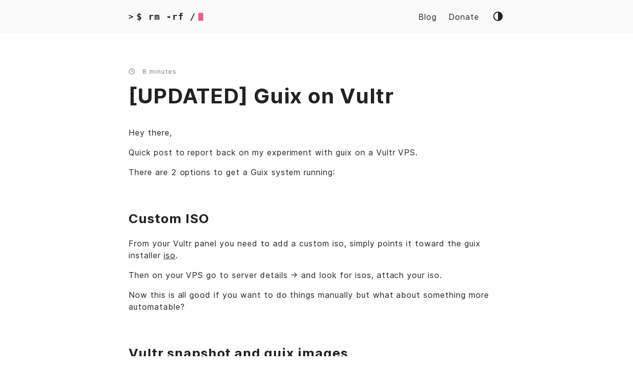

--- FILE ---
content_type: text/html; charset=utf-8
request_url: https://ieong.ovh/posts/guix-vultr/
body_size: 8017
content:
<!DOCTYPE html>
<html lang="en">
    <head>
        <meta charset="UTF-8">
<meta http-equiv="X-UA-Compatible" content="ie=edge">
<meta name="viewport" content="width=device-width, initial-scale=1, shrink-to-fit=no">
<meta name="author" content="[Thomas Ieong]">
<meta name="description" content="Hey there,
Quick post to report back on my experiment with guix on a Vultr VPS.
There are 2 options to get a Guix system running:
Custom ISO From your Vultr panel you need to add a custom iso, simply points it toward the guix installer iso.
Then on your VPS go to server details -&amp;gt; and look for isos, attach your iso.
Now this is all good if you want to do things manually but what about something more automatable?" />
<meta name="keywords" content="homepage, blog, vultr" />
<meta name="robots" content="noodp" />
<meta name="theme-color" content="" />
<link rel="canonical" href="https://ieong.ovh/posts/guix-vultr/" />


    <title>
        
            [UPDATED] Guix on Vultr :: Thomas Ieong 
        
    </title>




<link rel="stylesheet" href="https://cdnjs.cloudflare.com/ajax/libs/flag-icon-css/3.5.0/css/flag-icon.min.css" integrity="sha512-Cv93isQdFwaKBV+Z4X8kaVBYWHST58Xb/jVOcV9aRsGSArZsgAnFIhMpDoMDcFNoUtday1hdjn0nGp3+KZyyFw==" crossorigin="anonymous" referrerpolicy="no-referrer" />



<link rel="stylesheet" href="/main.2a064c455b0ecbd6b1481b3bf9df2441e95838691022f40a5338c2cb1244f075.css" integrity="sha256-KgZMRVsOy9axSBs7&#43;d8kQelYOGkQIvQKUzjCyxJE8HU=">



    <link rel="apple-touch-icon" sizes="180x180" href="/apple-touch-icon.png">
    <link rel="icon" type="image/png" sizes="32x32" href="/favicon-32x32.png">
    <link rel="icon" type="image/png" sizes="16x16" href="/favicon-16x16.png">
    <link rel="manifest" href="/site.webmanifest">
    <link rel="mask-icon" href="/safari-pinned-tab.svg" color="">
    <link rel="shortcut icon" href="/favicon.ico">
    <meta name="msapplication-TileColor" content="">



  <meta itemprop="name" content="[UPDATED] Guix on Vultr">
  <meta itemprop="description" content="Hey there,
Quick post to report back on my experiment with guix on a Vultr VPS.
There are 2 options to get a Guix system running:
Custom ISO From your Vultr panel you need to add a custom iso, simply points it toward the guix installer iso.
Then on your VPS go to server details -&gt; and look for isos, attach your iso.
Now this is all good if you want to do things manually but what about something more automatable?">
  <meta itemprop="datePublished" content="2024-02-05T00:00:00+00:00">
  <meta itemprop="dateModified" content="2024-02-12T19:02:18+01:00">
  <meta itemprop="wordCount" content="1636">
  <meta itemprop="image" content="https://ieong.ovh/">
  <meta itemprop="keywords" content="Vultr">

  <meta name="twitter:card" content="summary_large_image">
  <meta name="twitter:image" content="https://ieong.ovh/">
  <meta name="twitter:title" content="[UPDATED] Guix on Vultr">
  <meta name="twitter:description" content="Hey there,
Quick post to report back on my experiment with guix on a Vultr VPS.
There are 2 options to get a Guix system running:
Custom ISO From your Vultr panel you need to add a custom iso, simply points it toward the guix installer iso.
Then on your VPS go to server details -&gt; and look for isos, attach your iso.
Now this is all good if you want to do things manually but what about something more automatable?">





    <meta property="article:section" content="guix" />



    <meta property="article:published_time" content="2024-02-05 00:00:00 &#43;0000 UTC" />










    </head>

    
        <body>
    
    
        <div class="container">
            <header class="header">
    <span class="header__inner">
        <a href="/" style="text-decoration: none;">
    <div class="logo">
        
            <span class="logo__mark">&gt;</span>
            <span class="logo__text ">
                $ rm -rf /</span>
            <span class="logo__cursor" style=
                  "
                   
                   ">
            </span>
        
    </div>
</a>


        <span class="header__right">
            
                <nav class="menu">
    <ul class="menu__inner"><li><a href="/posts">Blog</a></li><li><a href="/donate/">Donate</a></li>
    </ul>
</nav>

                <span class="menu-trigger">
                    <svg xmlns="http://www.w3.org/2000/svg" viewBox="0 0 24 24">
                        <path d="M0 0h24v24H0z" fill="none"/>
                        <path d="M3 18h18v-2H3v2zm0-5h18v-2H3v2zm0-7v2h18V6H3z"/>
                    </svg>
                </span>
            
                <span class="theme-toggle not-selectable"><svg class="theme-toggler" width="24" height="24" viewBox="0 0 48 48" fill="none" xmlns="http://www.w3.org/2000/svg">
   <path d="M22 41C32.4934 41 41 32.4934 41 22C41 11.5066 32.4934 3 22
   3C11.5066 3 3 11.5066 3 22C3 32.4934 11.5066 41 22 41ZM7 22C7
   13.7157 13.7157 7 22 7V37C13.7157 37 7 30.2843 7 22Z"/>
 </svg></span>
        </span>
    </span>
</header>


            <div class="content">
                
  <main class="post">

    <div class="post-info">
      <p>
        <svg xmlns="http://www.w3.org/2000/svg" width="24" height="24" viewBox="0 0 24 24" fill="none" stroke="currentColor" stroke-width="2" stroke-linecap="round" stroke-linejoin="round" class="feather feather-clock">
          <circle cx="12" cy="12" r="10"></circle>
          <polyline points="12 6 12 12 16 14"></polyline>
        </svg>
        8 minutes

        
      </p>
    </div>

    <article>
      <h1 class="post-title">
        <a href="https://ieong.ovh/posts/guix-vultr/">[UPDATED] Guix on Vultr</a>
      </h1>

      

      

      

      <div class="post-content">
        <p>Hey there,</p>
<p>Quick post to report back on my experiment with guix on a Vultr VPS.</p>
<p>There are 2 options to get a Guix system running:</p>
<h2 id="custom-iso">Custom ISO</h2>
<p>From your Vultr panel you need to add a custom iso, simply points it
toward the guix installer <a href="https://ftpmirror.gnu.org/gnu/guix/guix-system-install-1.4.0.x86_64-linux.iso">iso</a>.</p>
<p>Then on your VPS go to server details -&gt; and look for isos, attach your iso.</p>
<p>Now this is all good if you want to do things manually but what about something
more automatable?</p>
<h2 id="vultr-snapshot-and-guix-images">Vultr snapshot and guix images</h2>
<p>Fortunately Vultr allows you to bring in your own snapshots.</p>
<p>As of 2024 Guix does not provide an equivalent of Preseed/Kickstart or answers file
so that&rsquo;s why we&rsquo;re not going to make an iso using that feature.</p>
<p>The only way for you to make a pre-made system is via the <code>guix system image</code> api.</p>
<p>The workflow is like this:</p>
<ol>
<li>
<p>Generate an image with the api, in our case we will need to generate an efi-raw image
as the vultr snapshot feature only accept those, which is a shame as they do take more space
than qcow2</p>
</li>
<li>
<p>Upload that image to a bucket on S3 (scaleway, aws&hellip;)</p>
</li>
<li>
<p>Download that image on Vultr</p>
</li>
<li>
<p>When you deploy a news vps look for snapshot, and simply choose the snapshot you downloaded, it will restart
with your snapshot.</p>
</li>
<li>
<p>Resize the partition and the filesystem of the snapshot to match with the HDD/SSD storage volume provided
by vultr.</p>
</li>
<li>
<p>Create a swapfile.</p>
</li>
<li>
<p>Recreate the /etc/guix/acl file, if this file is missing any guix pull or guix install command will
try to build everything instead of using substitutes, I do not know why this is happening so please
feel free to ping me.</p>
<p>For now this is easily fixed with a guix archive command and then a reconfigure.</p>
</li>
<li>
<p>As a bonus we will explore the setup of an nginx server with tls support.</p>
</li>
</ol>
<h3 id="creating-the-image">Creating the image</h3>
<p>Here is a sample os.scm:</p>
<div class="highlight"><pre tabindex="0" style="color:#f8f8f2;background-color:#272822;-moz-tab-size:4;-o-tab-size:4;tab-size:4;"><code class="language-scheme" data-lang="scheme"><span style="display:flex;"><span>(<span style="color:#a6e22e">use-modules</span> (<span style="color:#a6e22e">gnu</span>))
</span></span><span style="display:flex;"><span>
</span></span><span style="display:flex;"><span>(<span style="color:#a6e22e">use-service-modules</span> networking ssh admin virtualization sysctl web mcron certbot)
</span></span><span style="display:flex;"><span>
</span></span><span style="display:flex;"><span>(<span style="color:#a6e22e">use-package-modules</span> bootloaders ssh certs tls python linux disk)
</span></span><span style="display:flex;"><span>
</span></span><span style="display:flex;"><span>(<span style="color:#66d9ef">define </span>garbage-collector-job
</span></span><span style="display:flex;"><span>  <span style="color:#75715e">;; Collect garbage 5 minutes after midnight every day.</span>
</span></span><span style="display:flex;"><span>  <span style="color:#75715e">;; The job&#39;s action is a shell command.</span>
</span></span><span style="display:flex;"><span>  <span style="color:#f92672">#</span>~(<span style="color:#a6e22e">job</span> <span style="color:#e6db74">&#34;5 0 * * *&#34;</span>            <span style="color:#75715e">;Vixie cron syntax</span>
</span></span><span style="display:flex;"><span>       <span style="color:#e6db74">&#34;guix gc -F 1G&#34;</span>))
</span></span><span style="display:flex;"><span>
</span></span><span style="display:flex;"><span>(<span style="color:#66d9ef">define </span>%web-root
</span></span><span style="display:flex;"><span>  (<span style="color:#a6e22e">with-imported-modules</span> <span style="color:#f92672">&#39;</span>((<span style="color:#a6e22e">guix</span> build utils))
</span></span><span style="display:flex;"><span>    <span style="color:#f92672">#</span>~(<span style="color:#a6e22e">begin</span>
</span></span><span style="display:flex;"><span>      (<span style="color:#a6e22e">use-modules</span> (<span style="color:#a6e22e">guix</span> build utils))
</span></span><span style="display:flex;"><span>      (<span style="color:#a6e22e">mkdir-p</span> <span style="color:#e6db74">&#34;/srv/http/YOUR-SITE&#34;</span>)
</span></span><span style="display:flex;"><span>
</span></span><span style="display:flex;"><span>      (call-with-output-file <span style="color:#e6db74">&#34;/srv/http/YOUR-SITE/index.html&#34;</span>
</span></span><span style="display:flex;"><span>        (<span style="color:#66d9ef">lambda </span>(<span style="color:#a6e22e">port</span>)
</span></span><span style="display:flex;"><span>          (display <span style="color:#e6db74">&#34;\
</span></span></span><span style="display:flex;"><span><span style="color:#e6db74">&lt;!DOCTYPE html&gt;
</span></span></span><span style="display:flex;"><span><span style="color:#e6db74">&lt;html&gt;
</span></span></span><span style="display:flex;"><span><span style="color:#e6db74">  &lt;head&gt;
</span></span></span><span style="display:flex;"><span><span style="color:#e6db74">    &lt;title&gt;Welcome to nginx!&lt;/title&gt;
</span></span></span><span style="display:flex;"><span><span style="color:#e6db74">    &lt;style&gt;
</span></span></span><span style="display:flex;"><span><span style="color:#e6db74">     html { color-scheme: light dark; }
</span></span></span><span style="display:flex;"><span><span style="color:#e6db74">     body { width: 35em; margin: 0 auto;
</span></span></span><span style="display:flex;"><span><span style="color:#e6db74">       font-family: Tahoma, Verdana, Arial, sans-serif; }
</span></span></span><span style="display:flex;"><span><span style="color:#e6db74">    &lt;/style&gt;
</span></span></span><span style="display:flex;"><span><span style="color:#e6db74">  &lt;/head&gt;
</span></span></span><span style="display:flex;"><span><span style="color:#e6db74">  &lt;body&gt;
</span></span></span><span style="display:flex;"><span><span style="color:#e6db74">    &lt;h1&gt;Welcome to nginx!&lt;/h1&gt;
</span></span></span><span style="display:flex;"><span><span style="color:#e6db74">    &lt;p&gt;If you see this page, the nginx web server is successfully installed and
</span></span></span><span style="display:flex;"><span><span style="color:#e6db74">      working. Further configuration is required.&lt;/p&gt;
</span></span></span><span style="display:flex;"><span><span style="color:#e6db74">
</span></span></span><span style="display:flex;"><span><span style="color:#e6db74">    &lt;p&gt;For online documentation and support please refer to
</span></span></span><span style="display:flex;"><span><span style="color:#e6db74">      &lt;a href=&#39;http://nginx.org/&#39;&gt;nginx.org&lt;/a&gt;.&lt;br/&gt;
</span></span></span><span style="display:flex;"><span><span style="color:#e6db74">      Commercial support is available at
</span></span></span><span style="display:flex;"><span><span style="color:#e6db74">      &lt;a href=&#39;http://nginx.com/&#39;&gt;nginx.com&lt;/a&gt;.&lt;/p&gt;
</span></span></span><span style="display:flex;"><span><span style="color:#e6db74">
</span></span></span><span style="display:flex;"><span><span style="color:#e6db74">    &lt;p&gt;&lt;em&gt;Thank you for using nginx.&lt;/em&gt;&lt;/p&gt;
</span></span></span><span style="display:flex;"><span><span style="color:#e6db74">  &lt;/body&gt;
</span></span></span><span style="display:flex;"><span><span style="color:#e6db74">&lt;/html&gt;
</span></span></span><span style="display:flex;"><span><span style="color:#e6db74">&#34;</span> port))))))
</span></span><span style="display:flex;"><span>
</span></span><span style="display:flex;"><span>(<span style="color:#a6e22e">operating-system</span>
</span></span><span style="display:flex;"><span> (<span style="color:#a6e22e">bootloader</span>
</span></span><span style="display:flex;"><span>  (<span style="color:#a6e22e">bootloader-configuration</span>
</span></span><span style="display:flex;"><span>   (<span style="color:#a6e22e">bootloader</span> grub-efi-bootloader)
</span></span><span style="display:flex;"><span>   (<span style="color:#a6e22e">targets</span> (list <span style="color:#e6db74">&#34;/boot/efi&#34;</span>))
</span></span><span style="display:flex;"><span>   <span style="color:#75715e">;; It is very important that terminal-outputs and inputs are set to serial.</span>
</span></span><span style="display:flex;"><span>   <span style="color:#75715e">;; I spent a couple hours trying to debug something that made syslogd using 100% cpu.</span>
</span></span><span style="display:flex;"><span>   <span style="color:#75715e">;; At first I noticed that too many failed attempts when sshing into the box caused a hang.</span>
</span></span><span style="display:flex;"><span>   <span style="color:#75715e">;; Then when I logged into the box via a kvm console I noticed syslog taking all the cpu.</span>
</span></span><span style="display:flex;"><span>   <span style="color:#75715e">;; To find out why I straced the process and discovered that it was trying to write</span>
</span></span><span style="display:flex;"><span>   <span style="color:#75715e">;; &#34;max failed attempts blabla&#34; to /dev/console except that it couldnt it was full of I/O</span>
</span></span><span style="display:flex;"><span>   <span style="color:#75715e">;; exceptions and syslog would try indefinitely to write to /dev/console.</span>
</span></span><span style="display:flex;"><span>   <span style="color:#75715e">;; I also had logs about agetty complaining about ttyS0 not being a real device or something.</span>
</span></span><span style="display:flex;"><span>   <span style="color:#75715e">;; So that&#39;s what pointed me towards the GRUB terminal outputs and input config and after</span>
</span></span><span style="display:flex;"><span>   <span style="color:#75715e">;; a bit of fiddling I found a config that worked.</span>
</span></span><span style="display:flex;"><span>   (<span style="color:#a6e22e">terminal-outputs</span> <span style="color:#f92672">&#39;</span>(serial))
</span></span><span style="display:flex;"><span>   (<span style="color:#a6e22e">terminal-inputs</span> <span style="color:#f92672">&#39;</span>(serial))
</span></span><span style="display:flex;"><span>   (<span style="color:#a6e22e">serial-unit</span> <span style="color:#ae81ff">0</span>)
</span></span><span style="display:flex;"><span>   (<span style="color:#a6e22e">serial-speed</span> <span style="color:#ae81ff">115200</span>)))
</span></span><span style="display:flex;"><span>
</span></span><span style="display:flex;"><span> (<span style="color:#a6e22e">host-name</span> <span style="color:#e6db74">&#34;web&#34;</span>)
</span></span><span style="display:flex;"><span>
</span></span><span style="display:flex;"><span> (<span style="color:#a6e22e">sudoers-file</span> (<span style="color:#a6e22e">plain-file</span> <span style="color:#e6db74">&#34;sudoers&#34;</span> <span style="color:#e6db74">&#34;\
</span></span></span><span style="display:flex;"><span><span style="color:#e6db74"> root ALL=(ALL) ALL
</span></span></span><span style="display:flex;"><span><span style="color:#e6db74"> %wheel ALL=(ALL) NOPASSWD: ALL
</span></span></span><span style="display:flex;"><span><span style="color:#e6db74"> &#34;</span>))
</span></span><span style="display:flex;"><span>
</span></span><span style="display:flex;"><span> (<span style="color:#a6e22e">timezone</span> <span style="color:#e6db74">&#34;Etc/UTC&#34;</span>)
</span></span><span style="display:flex;"><span> (<span style="color:#a6e22e">locale</span> <span style="color:#e6db74">&#34;en_US.utf8&#34;</span>)
</span></span><span style="display:flex;"><span>
</span></span><span style="display:flex;"><span> (<span style="color:#a6e22e">swap-devices</span> (list (<span style="color:#a6e22e">swap-space</span>
</span></span><span style="display:flex;"><span>                    (<span style="color:#a6e22e">target</span> <span style="color:#e6db74">&#34;/swapfile&#34;</span>))))
</span></span><span style="display:flex;"><span>
</span></span><span style="display:flex;"><span> (<span style="color:#a6e22e">file-systems</span> (<span style="color:#a6e22e">cons*</span>
</span></span><span style="display:flex;"><span>              (<span style="color:#a6e22e">file-system</span>
</span></span><span style="display:flex;"><span>               (<span style="color:#a6e22e">mount-point</span> <span style="color:#e6db74">&#34;/boot&#34;</span>)
</span></span><span style="display:flex;"><span>               (<span style="color:#a6e22e">type</span> <span style="color:#e6db74">&#34;vfat&#34;</span>)
</span></span><span style="display:flex;"><span>               (<span style="color:#a6e22e">device</span> <span style="color:#e6db74">&#34;/dev/vda1&#34;</span>))
</span></span><span style="display:flex;"><span>              (<span style="color:#a6e22e">file-system</span>
</span></span><span style="display:flex;"><span>               (<span style="color:#a6e22e">mount-point</span> <span style="color:#e6db74">&#34;/&#34;</span>)
</span></span><span style="display:flex;"><span>               (<span style="color:#a6e22e">device</span> <span style="color:#e6db74">&#34;/dev/vda2&#34;</span>)
</span></span><span style="display:flex;"><span>               (<span style="color:#a6e22e">type</span> <span style="color:#e6db74">&#34;ext4&#34;</span>))
</span></span><span style="display:flex;"><span>              %base-file-systems))
</span></span><span style="display:flex;"><span>
</span></span><span style="display:flex;"><span> (<span style="color:#a6e22e">users</span> (<span style="color:#a6e22e">cons*</span>
</span></span><span style="display:flex;"><span>       (<span style="color:#a6e22e">user-account</span>
</span></span><span style="display:flex;"><span>        (<span style="color:#a6e22e">name</span> <span style="color:#e6db74">&#34;YOUR-USER&#34;</span>)
</span></span><span style="display:flex;"><span>        (<span style="color:#a6e22e">comment</span> <span style="color:#e6db74">&#34;guix user&#34;</span>)
</span></span><span style="display:flex;"><span>        (<span style="color:#a6e22e">group</span> <span style="color:#e6db74">&#34;users&#34;</span>)
</span></span><span style="display:flex;"><span>        (<span style="color:#a6e22e">supplementary-groups</span> (<span style="color:#66d9ef">quote </span>(<span style="color:#e6db74">&#34;wheel&#34;</span>)))
</span></span><span style="display:flex;"><span>        (<span style="color:#a6e22e">home-directory</span> <span style="color:#e6db74">&#34;/home/YOUR-USER&#34;</span>))
</span></span><span style="display:flex;"><span>       %base-user-accounts))
</span></span><span style="display:flex;"><span>
</span></span><span style="display:flex;"><span> (<span style="color:#a6e22e">packages</span> (<span style="color:#a6e22e">cons*</span> nss-certs gnutls python strace parted %base-packages))
</span></span><span style="display:flex;"><span>
</span></span><span style="display:flex;"><span> (<span style="color:#a6e22e">services</span> (append (<span style="color:#a6e22e">list</span>
</span></span><span style="display:flex;"><span>                  (<span style="color:#a6e22e">service</span> dhcp-client-service-type)
</span></span><span style="display:flex;"><span>
</span></span><span style="display:flex;"><span>                  (<span style="color:#a6e22e">service</span> unattended-upgrade-service-type)
</span></span><span style="display:flex;"><span>
</span></span><span style="display:flex;"><span>                  (<span style="color:#a6e22e">service</span> ntp-service-type)
</span></span><span style="display:flex;"><span>
</span></span><span style="display:flex;"><span>                  (<span style="color:#a6e22e">simple-service</span> <span style="color:#e6db74">&#39;make-web-root</span>
</span></span><span style="display:flex;"><span>                                  activation-service-type
</span></span><span style="display:flex;"><span>                                  %web-root)
</span></span><span style="display:flex;"><span>
</span></span><span style="display:flex;"><span>                  (<span style="color:#a6e22e">simple-service</span> <span style="color:#e6db74">&#39;my-cron-jobs</span>
</span></span><span style="display:flex;"><span>                                  mcron-service-type
</span></span><span style="display:flex;"><span>                                  (list garbage-collector-job))
</span></span><span style="display:flex;"><span>
</span></span><span style="display:flex;"><span>                  (<span style="color:#a6e22e">service</span> nginx-service-type
</span></span><span style="display:flex;"><span>                           (<span style="color:#a6e22e">nginx-configuration</span>
</span></span><span style="display:flex;"><span>                            (<span style="color:#a6e22e">server-blocks</span>
</span></span><span style="display:flex;"><span>                             (list (<span style="color:#a6e22e">nginx-server-configuration</span>
</span></span><span style="display:flex;"><span>                                    (<span style="color:#a6e22e">listen</span> <span style="color:#f92672">&#39;</span>(<span style="color:#e6db74">&#34;443 ssl&#34;</span>))
</span></span><span style="display:flex;"><span>                                    (<span style="color:#a6e22e">server-name</span> <span style="color:#f92672">&#39;</span>(<span style="color:#e6db74">&#34;YOUR-SITE&#34;</span>))
</span></span><span style="display:flex;"><span>                                    (<span style="color:#a6e22e">ssl-certificate</span>
</span></span><span style="display:flex;"><span>                                     <span style="color:#e6db74">&#34;/etc/certs/YOUR-SITE/fullchain.pem&#34;</span>)
</span></span><span style="display:flex;"><span>                                    (<span style="color:#a6e22e">ssl-certificate-key</span>
</span></span><span style="display:flex;"><span>                                     <span style="color:#e6db74">&#34;/etc/certs/YOUR-SITE/privkey.pem&#34;</span>)
</span></span><span style="display:flex;"><span>                                    (<span style="color:#a6e22e">root</span> <span style="color:#e6db74">&#34;/srv/http/YOUR-SITE&#34;</span>))))))
</span></span><span style="display:flex;"><span>
</span></span><span style="display:flex;"><span>                  (<span style="color:#a6e22e">service</span> certbot-service-type
</span></span><span style="display:flex;"><span>                           (<span style="color:#a6e22e">certbot-configuration</span>
</span></span><span style="display:flex;"><span>                            <span style="color:#75715e">;; (server &#34;https://acme-staging-v02.api.letsencrypt.org/directory&#34;)</span>
</span></span><span style="display:flex;"><span>                            (<span style="color:#a6e22e">email</span> <span style="color:#e6db74">&#34;YOUR-EMAIL&#34;</span>)
</span></span><span style="display:flex;"><span>                            (<span style="color:#a6e22e">certificates</span>
</span></span><span style="display:flex;"><span>                             (<span style="color:#a6e22e">list</span>
</span></span><span style="display:flex;"><span>                              (<span style="color:#a6e22e">certificate-configuration</span>
</span></span><span style="display:flex;"><span>                               (<span style="color:#a6e22e">domains</span> <span style="color:#f92672">&#39;</span>(<span style="color:#e6db74">&#34;YOUR-DOMAIN&#34;</span>)))))))
</span></span><span style="display:flex;"><span>
</span></span><span style="display:flex;"><span>                  (<span style="color:#a6e22e">service</span> openssh-service-type
</span></span><span style="display:flex;"><span>                           (<span style="color:#a6e22e">openssh-configuration</span>
</span></span><span style="display:flex;"><span>                            (<span style="color:#a6e22e">openssh</span> openssh-sans-x)
</span></span><span style="display:flex;"><span>                            (<span style="color:#a6e22e">permit-root-login</span> <span style="color:#66d9ef">#f</span>)
</span></span><span style="display:flex;"><span>                            (<span style="color:#a6e22e">password-authentication?</span> <span style="color:#66d9ef">#f</span>)
</span></span><span style="display:flex;"><span>                            (<span style="color:#a6e22e">authorized-keys</span> <span style="color:#f92672">`</span>((<span style="color:#e6db74">&#34;YOUR-USER&#34;</span> <span style="color:#f92672">,</span>(<span style="color:#a6e22e">plain-file</span> <span style="color:#e6db74">&#34;YOUR-USER.pub&#34;</span> <span style="color:#e6db74">&#34;\
</span></span></span><span style="display:flex;"><span><span style="color:#e6db74">YOUR-PUBKEY
</span></span></span><span style="display:flex;"><span><span style="color:#e6db74">&#34;</span>)))))))
</span></span><span style="display:flex;"><span>                 %base-services)))
</span></span></code></pre></div><p>Don&rsquo;t forget to replace these values:</p>
<ul>
<li>YOUR-USER</li>
<li>YOUR-PUBKEY</li>
<li>YOUR-SITE</li>
<li>YOUR-EMAIL</li>
<li>YOUR-DOMAIN</li>
</ul>
<p>Here is a sample script to create an image from scratch:</p>
<div class="highlight"><pre tabindex="0" style="color:#f8f8f2;background-color:#272822;-moz-tab-size:4;-o-tab-size:4;tab-size:4;"><code class="language-sh" data-lang="sh"><span style="display:flex;"><span><span style="color:#75715e">#!/usr/bin/env bash
</span></span></span><span style="display:flex;"><span><span style="color:#75715e"></span>new_name<span style="color:#f92672">=</span>$1
</span></span><span style="display:flex;"><span>image<span style="color:#f92672">=</span><span style="color:#66d9ef">$(</span>guix system image --image-type<span style="color:#f92672">=</span>efi-raw --image-size<span style="color:#f92672">=</span><span style="color:#ae81ff">4831838208</span> --save-provenance os.scm<span style="color:#66d9ef">)</span>
</span></span><span style="display:flex;"><span>
</span></span><span style="display:flex;"><span>cp <span style="color:#e6db74">&#34;</span>$image<span style="color:#e6db74">&#34;</span> .
</span></span><span style="display:flex;"><span>
</span></span><span style="display:flex;"><span>image_name<span style="color:#f92672">=</span><span style="color:#66d9ef">$(</span>basename <span style="color:#e6db74">&#34;</span>$image<span style="color:#e6db74">&#34;</span><span style="color:#66d9ef">)</span>
</span></span><span style="display:flex;"><span>
</span></span><span style="display:flex;"><span>chmod +w <span style="color:#e6db74">&#34;</span>$image_name<span style="color:#e6db74">&#34;</span>
</span></span><span style="display:flex;"><span>
</span></span><span style="display:flex;"><span>mv <span style="color:#e6db74">&#34;</span>$image_name<span style="color:#e6db74">&#34;</span> <span style="color:#e6db74">&#34;</span>$new_name<span style="color:#e6db74">&#34;</span>
</span></span></code></pre></div><p>Copy it somewhere and name it build-images, make it executable and then invoke it like this:</p>
<div class="highlight"><pre tabindex="0" style="color:#f8f8f2;background-color:#272822;-moz-tab-size:4;-o-tab-size:4;tab-size:4;"><code class="language-sh" data-lang="sh"><span style="display:flex;"><span>./build-images my-awesome-vultr-snapshot
</span></span></code></pre></div><p>The first parameter is a human readable name of the snapshot because by default guix output the image
it created into the store and that one has a hash as a name.</p>
<p>You&rsquo;ll notice that the image size is roughly around 4.5Gb , this is because the filesystem and partition
will be resized later as mentionned earlier.</p>
<p>&ndash;save-provenance is there so that you can find the os.scm that was used to create the snapshot in /run/current-system/configuration.scm on the running machine.</p>
<h3 id="upload-the-image">Upload the image</h3>
<p>I chose scaleway because they offer ~70gb for free in object storage.</p>
<p>You can do everything by the gui or the cli(recommended for gb uploads) so not much to say there, just don&rsquo;t forget to configure the visibility of the object to public or generate a temporary link to share with vultr.</p>
<h3 id="download-from-vultr">Download from vultr</h3>
<p>Products -&gt; Orchestration -&gt; Snapshots -&gt; Add Snapshot -&gt; Upload snapshot from remote machine</p>
<p>Do not forget to tick the UEFI box.</p>
<p>Then:</p>
<p>Products -&gt; Compute -&gt; Deploy new instance -&gt; At the server image section choose your snapshot.</p>
<h3 id="resize-the-partition-and-the-filesystem">Resize the partition and the filesystem</h3>
<p>You should be able to ssh into the machine, once you&rsquo;re in you&rsquo;ll just need to resize the partition
with parted and the filesystem with resize2fs.</p>
<div class="highlight"><pre tabindex="0" style="color:#f8f8f2;background-color:#272822;-moz-tab-size:4;-o-tab-size:4;tab-size:4;"><code class="language-sh" data-lang="sh"><span style="display:flex;"><span><span style="color:#75715e"># https://bugs.launchpad.net/ubuntu/+source/parted/+bug/1270203</span>
</span></span><span style="display:flex;"><span><span style="color:#75715e"># I tried to get a command that woud launch without prompting but alas :(</span>
</span></span><span style="display:flex;"><span><span style="color:#75715e"># Just follow the prompt, say fix and answer 2 then 100%</span>
</span></span><span style="display:flex;"><span>sudo parted  --fix -a opt -m /dev/vda ---pretend-input-tty unit % resizepart <span style="color:#ae81ff">2</span>
</span></span><span style="display:flex;"><span>sudo echo -e <span style="color:#e6db74">&#34;yes\n100%&#34;</span> | sudo parted --fix -a opt -m /dev/vda ---pretend-input-tty unit % resizepart <span style="color:#ae81ff">2</span>
</span></span><span style="display:flex;"><span>sudo resize2fs /dev/vda2
</span></span></code></pre></div><p>A resize filesystem service was discussed on the mailing list <a href="https://www.mail-archive.com/help-guix@gnu.org/msg17088.html">https://www.mail-archive.com/help-guix@gnu.org/msg17088.html</a> but nothing merged yet.</p>
<p>If you want to automate this kind of thing in the future you basically have 2 options:</p>
<ul>
<li>Delegate this to an external tool such as Terraform, Pulumi or Ansible&hellip;</li>
<li>Write custom code in your os.scm that will take care of that, typically this will be implemented
as a one-time service, you can use the link I posted earlier for an example.</li>
</ul>
<h3 id="create-a-swapfile">Create a swapfile</h3>
<p>We&rsquo;ll create a swap file here, but you can use a partition aswell.</p>
<p>It is not enough to have this snippet in your code:</p>
<div class="highlight"><pre tabindex="0" style="color:#f8f8f2;background-color:#272822;-moz-tab-size:4;-o-tab-size:4;tab-size:4;"><code class="language-sh" data-lang="sh"><span style="display:flex;"><span><span style="color:#f92672">(</span>swap-devices <span style="color:#f92672">(</span>list <span style="color:#f92672">(</span>swap-space
</span></span><span style="display:flex;"><span>                 <span style="color:#f92672">(</span>target <span style="color:#e6db74">&#34;/swapfile&#34;</span><span style="color:#f92672">))))</span>
</span></span></code></pre></div><p>You really need to create the file with the following commands:</p>
<div class="highlight"><pre tabindex="0" style="color:#f8f8f2;background-color:#272822;-moz-tab-size:4;-o-tab-size:4;tab-size:4;"><code class="language-sh" data-lang="sh"><span style="display:flex;"><span>sudo truncate -s <span style="color:#ae81ff">0</span> /swapfile
</span></span><span style="display:flex;"><span><span style="color:#75715e"># Change the amount of swap according to your requirements</span>
</span></span><span style="display:flex;"><span><span style="color:#75715e"># I picked 512Mb because on the vultr machine I have it has 1gb of ram.</span>
</span></span><span style="display:flex;"><span><span style="color:#75715e"># But you can certainly do much better, there is a plethora of literature</span>
</span></span><span style="display:flex;"><span><span style="color:#75715e"># concerning the optimal size of a swap file.</span>
</span></span><span style="display:flex;"><span>sudo fallocate -l 512M /swapfile
</span></span><span style="display:flex;"><span>sudo chmod <span style="color:#ae81ff">0600</span> /swapfile
</span></span><span style="display:flex;"><span>sudo mkswap /swapfile
</span></span></code></pre></div><p>And then start the swap service or reboot.</p>
<div class="highlight"><pre tabindex="0" style="color:#f8f8f2;background-color:#272822;-moz-tab-size:4;-o-tab-size:4;tab-size:4;"><code class="language-sh" data-lang="sh"><span style="display:flex;"><span>sudo herd start swap-/swapfile
</span></span></code></pre></div><p>Again you can write custom code to automate this or use an external tool.</p>
<h3 id="making-substitutes-work-again">Making substitutes work again</h3>
<p>I noticed that any guix pull or install would throw with this warning:</p>
<div class="highlight"><pre tabindex="0" style="color:#f8f8f2;background-color:#272822;-moz-tab-size:4;-o-tab-size:4;tab-size:4;"><code class="language-sh" data-lang="sh"><span style="display:flex;"><span>substitute: guix substitute: warning: ACL <span style="color:#66d9ef">for</span> archive imports seems to be uninitialized, substitutes may be unavailable
</span></span></code></pre></div><p>I have no idea why but the /etc/guix/acl file doesn&rsquo;t get created when you restore the snapshot, this file
is necessary otherwise you won&rsquo;t download packages and build everything from scratch.</p>
<p>The workaround is simple just use the guix archive command to recreate that file and then reconfigure the system.</p>
<div class="highlight"><pre tabindex="0" style="color:#f8f8f2;background-color:#272822;-moz-tab-size:4;-o-tab-size:4;tab-size:4;"><code class="language-sh" data-lang="sh"><span style="display:flex;"><span>sudo guix archive --authorize &lt; /run/current-system/profile/share/guix/berlin.guix.gnu.org.pub
</span></span><span style="display:flex;"><span>sudo guix system reconfigure /run/current-system/configuration.scm
</span></span></code></pre></div><p>The reconfigure will make sure that you have the acl with the keys you defined in your os.scm or the default ones.</p>
<h3 id="deploying-an-nginx-site-with-tls-support">Deploying an nginx site with tls support</h3>
<p>In 2023 nginx and certbot didn&rsquo;t play nice together and you first needed to reconfigure once with only the
certbot service defined to get the certificates and a second time with the actual nginx service.</p>
<p>This was needed because if nginx started without a path to a certificate file it would just error out.</p>
<p>Now this has been fixed and you can have the 2 services at the same time from the get go, basically certbot will generate a self signed certificate for nginx to use so that it doesn&rsquo;t complain about the missing certificate and then the cronjob that run certbot every hour will try to get a new one from let&rsquo;s encrypt.</p>
<p>If you do not want to wait for the cronjob you can force the renewal with this:</p>
<div class="highlight"><pre tabindex="0" style="color:#f8f8f2;background-color:#272822;-moz-tab-size:4;-o-tab-size:4;tab-size:4;"><code class="language-sh" data-lang="sh"><span style="display:flex;"><span>sudo herd start renew-certbot-certificates
</span></span></code></pre></div><p>Of course be sure to have pointed an A record to your VPS, if anything fails you&rsquo;ll get the logs in /var/log/letsencrypt</p>
<p>Finally if you want to know when the next certbot command will be run you can check with:</p>
<div class="highlight"><pre tabindex="0" style="color:#f8f8f2;background-color:#272822;-moz-tab-size:4;-o-tab-size:4;tab-size:4;"><code class="language-sh" data-lang="sh"><span style="display:flex;"><span>sudo herd schedule mcron
</span></span></code></pre></div><p>Pro-tip to know which action you can use on a service use:</p>
<div class="highlight"><pre tabindex="0" style="color:#f8f8f2;background-color:#272822;-moz-tab-size:4;-o-tab-size:4;tab-size:4;"><code class="language-sh" data-lang="sh"><span style="display:flex;"><span>sudo herd doc mcron list-actions
</span></span></code></pre></div><h3 id="conclusion">Conclusion</h3>
<p>You should have a guix system up and running.</p>

      </div>
    </article>

    <hr />

    <div class="post-info">
      
    <p>
        <svg xmlns="http://www.w3.org/2000/svg" width="24" height="24" viewBox="0 0 24 24" fill="none" stroke="currentColor" stroke-width="2" stroke-linecap="round" stroke-linejoin="round" class="feather feather-tag meta-icon"><path d="M20.59 13.41l-7.17 7.17a2 2 0 0 1-2.83 0L2 12V2h10l8.59 8.59a2 2 0 0 1 0 2.82z"></path><line x1="7" y1="7" x2="7" y2="7"></line></svg>

        <span class="tag"><a href="https://ieong.ovh/tags/vultr/">vultr</a></span>
        
    </p>

      
    <p>
        <svg xmlns="http://www.w3.org/2000/svg" width="24" height="24" viewBox="0 0 24 24" fill="none" stroke="currentColor" stroke-width="2" stroke-linecap="round" stroke-linejoin="round" class="feather feather-folder meta-icon"><path d="M22 19a2 2 0 0 1-2 2H4a2 2 0 0 1-2-2V5a2 2 0 0 1 2-2h5l2 3h9a2 2 0 0 1 2 2z"></path></svg>

        <span class="tag"><a href="https://ieong.ovh/categories/guix/">guix</a></span>
        
    </p>


      <p>
        <svg xmlns="http://www.w3.org/2000/svg" width="24" height="24" viewBox="0 0 24 24" fill="none" stroke="currentColor" stroke-width="2" stroke-linecap="round" stroke-linejoin="round" class="feather feather-file-text">
          <path d="M14 2H6a2 2 0 0 0-2 2v16a2 2 0 0 0 2 2h12a2 2 0 0 0 2-2V8z"></path>
          <polyline points="14 2 14 8 20 8"></polyline>
          <line x1="16" y1="13" x2="8" y2="13"></line>
          <line x1="16" y1="17" x2="8" y2="17"></line>
          <polyline points="10 9 9 9 8 9"></polyline>
        </svg>
        1636 Words
      </p>

      <p>
        <svg xmlns="http://www.w3.org/2000/svg" width="24" height="24" viewBox="0 0 24 24" fill="none" stroke="currentColor" stroke-width="2" stroke-linecap="round" stroke-linejoin="round" class="feather feather-calendar">
          <rect x="3" y="4" width="18" height="18" rx="2" ry="2"></rect>
          <line x1="16" y1="2" x2="16" y2="6"></line>
          <line x1="8" y1="2" x2="8" y2="6"></line>
          <line x1="3" y1="10" x2="21" y2="10"></line>
        </svg>
        
          2024-02-05 00:00
        

         
          
            
              (Last updated: 2024-02-12 18:02)
            
          
        
      </p>
    </div>

    

    

    

  </main>

            </div>

            
                <footer class="footer">
    
    <div class="footer__inner">
        <div class="footer__content">
            
            
            <span><a href="https://creativecommons.org/licenses/by-nc/4.0/" target="_blank" rel="noopener">CC BY-NC 4.0</a></span>
            
            
        </div>
    </div>
    
    
</footer>

            
        </div>

        



<script type="text/javascript" src="/bundle.min.7ca7495aa22edd436bceff17b1818e90c8d5839ec76fc7b2eb66b1952ba886e725976e10d191029ca6fee36fcb7d0c1ae0293698c4cb954ef5ec52f5b5fa3c9d.js" integrity="sha512-fKdJWqIu3UNrzv8XsYGOkMjVg57Hb8ey62axlSuohucll24Q0ZECnKb&#43;42/LfQwa4Ck2mMTLlU717FL1tfo8nQ=="></script>



    </body>
</html>


--- FILE ---
content_type: text/css; charset=utf-8
request_url: https://ieong.ovh/main.2a064c455b0ecbd6b1481b3bf9df2441e95838691022f40a5338c2cb1244f075.css
body_size: 5012
content:
/*! normalize.css v8.0.1 | MIT License | github.com/necolas/normalize.css */::-webkit-scrollbar{width:8px;height:8px;background:#212020}::-webkit-scrollbar-thumb{background:#888}::-webkit-scrollbar-thumb:hover{background:#dcdcdc}html{line-height:1.15;-webkit-text-size-adjust:100%}body{margin:0}main{display:block}h1{font-size:2em;margin:0.67em 0}hr{box-sizing:content-box;height:0;overflow:visible}pre{font-family:monospace, monospace;font-display:auto;font-size:1em}a{background-color:transparent}abbr[title]{border-bottom:none;text-decoration:underline;text-decoration:underline dotted}b,strong{font-weight:bolder}code,kbd,samp{font-family:monospace, monospace;font-display:auto;font-size:1em}small{font-size:80%}sub,sup{font-size:75%;line-height:0;position:relative;vertical-align:baseline}sub{bottom:-0.25em}sup{top:-0.5em}img{border-style:none}button,input,optgroup,select,textarea{font-family:inherit;font-display:auto;font-size:100%;line-height:1.15;margin:0}button,input{overflow:visible}button,select{text-transform:none}button,[type="button"],[type="reset"],[type="submit"]{-webkit-appearance:button}button::-moz-focus-inner,[type="button"]::-moz-focus-inner,[type="reset"]::-moz-focus-inner,[type="submit"]::-moz-focus-inner{border-style:none;padding:0}button:-moz-focusring,[type="button"]:-moz-focusring,[type="reset"]:-moz-focusring,[type="submit"]:-moz-focusring{outline:1px dotted ButtonText}fieldset{padding:0.35em 0.75em 0.625em}legend{box-sizing:border-box;color:inherit;display:table;max-width:100%;padding:0;white-space:normal}progress{vertical-align:baseline}textarea{overflow:auto}[type="checkbox"],[type="radio"]{box-sizing:border-box;padding:0}[type="number"]::-webkit-inner-spin-button,[type="number"]::-webkit-outer-spin-button{height:auto}[type="search"]{-webkit-appearance:textfield;outline-offset:-2px}[type="search"]::-webkit-search-decoration{-webkit-appearance:none}::-webkit-file-upload-button{-webkit-appearance:button;font:inherit}details{display:block}summary{display:list-item}template{display:none}[hidden]{display:none}code[class*="language-"],pre[class*="language-"]{color:white;background:none;font-family:Consolas, Monaco, 'Andale Mono', 'Ubuntu Mono', monospace;font-size:1em;text-align:left;text-shadow:0 -.1em .2em black;white-space:pre;word-spacing:normal;word-break:normal;word-wrap:normal;line-height:1.5;-moz-tab-size:4;-o-tab-size:4;tab-size:4;-webkit-hyphens:none;-moz-hyphens:none;-ms-hyphens:none;hyphens:none}pre[class*="language-"],:not(pre)>code[class*="language-"]{background:#141414}pre[class*="language-"]{border-radius:.5em;border:0.3em solid #545454;box-shadow:1px 1px .5em black inset;margin:.5em 0;overflow:auto;padding:1em}pre[class*="language-"]::-moz-selection{background:#27292a}pre[class*="language-"]::selection{background:#27292a}pre[class*="language-"]::-moz-selection,pre[class*="language-"] ::-moz-selection,code[class*="language-"]::-moz-selection,code[class*="language-"] ::-moz-selection{text-shadow:none;background:rgba(237,237,237,0.15)}pre[class*="language-"]::selection,pre[class*="language-"] ::selection,code[class*="language-"]::selection,code[class*="language-"] ::selection{text-shadow:none;background:rgba(237,237,237,0.15)}:not(pre)>code[class*="language-"]{border-radius:.3em;border:0.13em solid #545454;box-shadow:1px 1px .3em -.1em black inset;padding:.15em .2em .05em;white-space:normal}.token.comment,.token.prolog,.token.doctype,.token.cdata{color:#787878}.token.punctuation{opacity:.7}.token.namespace{opacity:.7}.token.tag,.token.boolean,.token.number,.token.deleted{color:#cf694a}.token.keyword,.token.property,.token.selector,.token.constant,.token.symbol,.token.builtin{color:#f9ee9a}.token.attr-name,.token.attr-value,.token.string,.token.char,.token.operator,.token.entity,.token.url,.language-css .token.string,.style .token.string,.token.variable,.token.inserted{color:#919e6b}.token.atrule{color:#7386a5}.token.regex,.token.important{color:#e9c163}.token.important,.token.bold{font-weight:bold}.token.italic{font-style:italic}.token.entity{cursor:help}pre[data-line]{padding:1em 0 1em 3em;position:relative}.language-markup .token.tag,.language-markup .token.attr-name,.language-markup .token.punctuation{color:#ad895c}.token{position:relative;z-index:1}.line-highlight{background:rgba(84,84,84,0.25);background:linear-gradient(to right, rgba(84,84,84,0.1) 70%, rgba(84,84,84,0));border-bottom:1px dashed #545454;border-top:1px dashed #545454;left:0;line-height:inherit;margin-top:0.75em;padding:inherit 0;pointer-events:none;position:absolute;right:0;white-space:pre;z-index:0}.line-highlight:before,.line-highlight[data-end]:after{background-color:#8794a6;border-radius:999px;box-shadow:0 1px white;color:#f5f2f0;content:attr(data-start);font:bold 65%/1.5 sans-serif;left:.6em;min-width:1em;padding:0 .5em;position:absolute;text-align:center;text-shadow:none;top:.4em;vertical-align:.3em}.line-highlight[data-end]:after{bottom:.4em;content:attr(data-end);top:auto}pre[data-line]{position:relative;padding:1em 0 1em 3em}.line-highlight{position:absolute;left:0;right:0;padding:inherit 0;margin-top:1em;background:rgba(153,122,102,0.08);background:linear-gradient(to right, rgba(153,122,102,0.1) 70%, rgba(153,122,102,0));pointer-events:none;line-height:inherit;white-space:pre}@media print{.line-highlight{-webkit-print-color-adjust:exact;color-adjust:exact}}.line-highlight:before,.line-highlight[data-end]:after{content:attr(data-start);position:absolute;top:.4em;left:.6em;min-width:1em;padding:0 .5em;background-color:rgba(153,122,102,0.4);color:#f5f2f0;font:bold 65%/1.5 sans-serif;text-align:center;vertical-align:.3em;border-radius:999px;text-shadow:none;box-shadow:0 1px white}.line-highlight[data-end]:after{content:attr(data-end);top:auto;bottom:.4em}.line-numbers .line-highlight:before,.line-numbers .line-highlight:after{content:none}pre[id].linkable-line-numbers span.line-numbers-rows{pointer-events:all}pre[id].linkable-line-numbers span.line-numbers-rows>span:before{cursor:pointer}pre[id].linkable-line-numbers span.line-numbers-rows>span:hover:before{background-color:rgba(128,128,128,0.2)}pre[class*="language-"].line-numbers{position:relative;padding-left:3.8em;counter-reset:linenumber}pre[class*="language-"].line-numbers>code{position:relative;white-space:inherit}.line-numbers .line-numbers-rows{position:absolute;pointer-events:none;top:0;font-size:100%;left:-3.8em;width:3em;letter-spacing:-1px;border-right:1px solid #999;-webkit-user-select:none;-moz-user-select:none;-ms-user-select:none;user-select:none}.line-numbers-rows>span{display:block;counter-increment:linenumber}.line-numbers-rows>span:before{content:counter(linenumber);color:#999;display:block;padding-right:0.8em;text-align:right}div.code-toolbar{position:relative}div.code-toolbar>.toolbar{position:absolute;top:.3em;right:.2em;transition:opacity 0.3s ease-in-out;opacity:0}div.code-toolbar:hover>.toolbar{opacity:1}div.code-toolbar:focus-within>.toolbar{opacity:1}div.code-toolbar>.toolbar .toolbar-item{display:inline-block}div.code-toolbar>.toolbar a{cursor:pointer}div.code-toolbar>.toolbar button{background:none;border:0;color:inherit;font:inherit;line-height:normal;overflow:visible;padding:0;-webkit-user-select:none;-moz-user-select:none;-ms-user-select:none}div.code-toolbar>.toolbar a,div.code-toolbar>.toolbar button,div.code-toolbar>.toolbar span{color:#bbb;font-size:.8em;padding:0 .5em;background:#f5f2f0;background:rgba(224,224,224,0.2);box-shadow:0 2px 0 0 rgba(0,0,0,0.2);border-radius:.5em}div.code-toolbar>.toolbar a:hover,div.code-toolbar>.toolbar a:focus,div.code-toolbar>.toolbar button:hover,div.code-toolbar>.toolbar button:focus,div.code-toolbar>.toolbar span:hover,div.code-toolbar>.toolbar span:focus{color:inherit;text-decoration:none}:root{--phoneWidth: (max-width: 684px);--tabletWidth: (max-width: 900px)}@font-face{font-family:'Inter';font-style:normal;font-display:auto;font-weight:400;src:url("../fonts/Inter-Regular.woff2") format("woff2"),url("../fonts/Inter-Regular.woff") format("woff")}@font-face{font-family:'Inter';font-style:italic;font-display:auto;font-weight:400;src:url("../fonts/Inter-Italic.woff2") format("woff2"),url("../fonts/Inter-Italic.woff") format("woff")}@font-face{font-family:'Inter';font-style:normal;font-display:auto;font-weight:600;src:url("../fonts/Inter-Medium.woff2") format("woff2"),url("../fonts/Inter-Medium.woff") format("woff")}@font-face{font-family:'Inter';font-style:italic;font-display:auto;font-weight:600;src:url("../fonts/Inter-MediumItalic.woff2") format("woff2"),url("../fonts/Inter-MediumItalic.woff") format("woff")}@font-face{font-family:'Inter';font-style:normal;font-display:auto;font-weight:800;src:url("../fonts/Inter-Bold.woff2") format("woff2"),url("../fonts/Inter-Bold.woff") format("woff")}@font-face{font-family:'Inter';font-style:italic;font-display:auto;font-weight:800;src:url("../fonts/Inter-BoldItalic.woff2") format("woff2"),url("../fonts/Inter-BoldItalic.woff") format("woff")}.button-container{display:table;margin-left:auto;margin-right:auto}button,.button,a.button{position:relative;display:flex;align-items:center;justify-content:center;padding:8px 18px;margin-bottom:5px;text-decoration:none;text-align:center;font-weight:500;border-radius:8px;border:1px solid transparent;appearance:none;cursor:pointer;outline:none;background:#fafafa}@media (prefers-color-scheme: dark){button,.button,a.button{background:#1b1c1d;color:inherit}}@media (prefers-color-scheme: light){button,.button,a.button{background:#fafafa}}[data-theme=dark] button,[data-theme=dark] .button,[data-theme=dark] a.button{background:#1b1c1d;color:inherit}[data-theme=light] button,[data-theme=light] .button,[data-theme=light] a.button{background:#fafafa}button.outline,.button.outline,a.button.outline{background:transparent;box-shadow:none;padding:8px 18px;border-color:#eaeaea}@media (prefers-color-scheme: dark){button.outline,.button.outline,a.button.outline{border-color:#3b3d42;color:inherit}}@media (prefers-color-scheme: light){button.outline,.button.outline,a.button.outline{border-color:#eaeaea}}[data-theme=dark] button.outline,[data-theme=dark] .button.outline,[data-theme=dark] a.button.outline{border-color:#3b3d42;color:inherit}[data-theme=light] button.outline,[data-theme=light] .button.outline,[data-theme=light] a.button.outline{border-color:#eaeaea}button.outline :hover,.button.outline :hover,a.button.outline :hover{transform:none;box-shadow:none}button.primary,.button.primary,a.button.primary{box-shadow:0 4px 6px rgba(50,50,93,0.11),0 1px 3px rgba(0,0,0,0.08)}button.primary:hover,.button.primary:hover,a.button.primary:hover{box-shadow:0 2px 6px rgba(50,50,93,0.21),0 1px 3px rgba(0,0,0,0.08)}button.link,.button.link,a.button.link{background:none;font-size:1rem}button.small,.button.small,a.button.small{font-size:.8rem}button.wide,.button.wide,a.button.wide{min-width:200px;padding:14px 24px}.code-toolbar{margin-bottom:20px}.code-toolbar .toolbar-item a{position:relative;display:inline-flex;align-items:center;justify-content:center;padding:3px 8px;margin-bottom:5px;text-decoration:none;text-align:center;font-size:13px;font-weight:500;border-radius:8px;border:1px solid transparent;appearance:none;cursor:pointer;outline:none;background:#eaeaea}@media (prefers-color-scheme: dark){.code-toolbar .toolbar-item a{background:#3b3d42;color:inherit}}@media (prefers-color-scheme: light){.code-toolbar .toolbar-item a{background:#eaeaea}}[data-theme=dark] .code-toolbar .toolbar-item a{background:#3b3d42;color:inherit}[data-theme=light] .code-toolbar .toolbar-item a{background:#eaeaea}.header{display:flex;align-items:center;justify-content:center;position:relative;padding:20px;background:#fafafa}@media (prefers-color-scheme: dark){.header{background:#1b1c1d}}@media (prefers-color-scheme: light){.header{background:#fafafa}}[data-theme=dark] .header{background:#1b1c1d}[data-theme=light] .header{background:#fafafa}.header__right{display:flex;flex-direction:row;align-items:center}@media (max-width: 684px){.header__right{flex-direction:row-reverse}}.header__inner{display:flex;align-items:center;justify-content:space-between;margin:0 auto;width:760px;max-width:100%}.theme-toggle{display:flex;align-items:center;justify-content:center;line-height:1;cursor:pointer}.theme-toggler{fill:currentColor}.not-selectable{user-select:none;-webkit-user-select:none;-moz-user-select:none;-ms-user-select:none}.logo{display:flex;align-items:center;text-decoration:none;font-weight:bold;font-display:auto;font-family:monospace, monospace}.logo img{height:44px}.logo__mark{margin-right:5px}.logo__text{font-size:1.125rem;white-space:nowrap}.logo__cursor{display:inline-block;width:10px;height:1rem;background:#fe5186;margin-left:5px;border-radius:1px;animation:cursor 1s infinite}@media (prefers-reduced-motion: reduce){.logo__cursor{animation:none}}@keyframes cursor{0%{opacity:0}50%{opacity:1}100%{opacity:0}}.menu{z-index:9999;background:#fafafa}@media (prefers-color-scheme: dark){.menu{background:#1b1c1d}}@media (prefers-color-scheme: light){.menu{background:#fafafa}}[data-theme=dark] .menu{background:#1b1c1d}[data-theme=light] .menu{background:#fafafa}@media (max-width: 684px){.menu{position:absolute;top:50px;right:0;border:none;margin:0;padding:10px}}.menu__inner{display:flex;align-items:center;justify-content:flex-start;max-width:100%;margin:0 auto;padding:0 15px;font-size:1rem;list-style:none}.menu__inner li{margin:0 12px}@media (max-width: 684px){.menu__inner{flex-direction:column;align-items:flex-start;padding:0}.menu__inner li{margin:0;padding:5px}}.menu-trigger{width:24px;height:24px;fill:currentColor;margin-left:10px;cursor:pointer;display:none}@media (max-width: 684px){.menu-trigger{display:block}}.menu a{display:inline-block;margin-right:15px;text-decoration:none}.menu a:hover{text-decoration:underline}.menu a:last-of-type{margin-right:0}.submenu{background:#fafafa}@media (prefers-color-scheme: dark){.submenu{background:#1b1c1d}}@media (prefers-color-scheme: light){.submenu{background:#fafafa}}[data-theme=dark] .submenu{background:#1b1c1d}[data-theme=light] .submenu{background:#fafafa}.submenu ul{list-style-type:none;margin:0;padding:0;overflow:hidden}.submenu li a,.submenu .dropbtn{display:inline-block;text-decoration:none}.submenu li.dropdown{display:inline-block}.submenu .dropdown-content{display:none;position:absolute;background:#1b1c1d}@media (prefers-color-scheme: light){.submenu .dropdown-content{background:#fafafa}}[data-theme=dark] .submenu .dropdown-content{background:#1b1c1d}[data-theme=light] .submenu .dropdown-content{background:#fafafa}.submenu .dropdown-content a{padding:12px 20px;text-decoration:none;display:block;text-align:left}.submenu .dropdown-content a:hover{background:#1b1c1d}@media (prefers-color-scheme: light){.submenu .dropdown-content a:hover{background:#fafafa}}[data-theme=dark] .submenu .dropdown-content a:hover{background:#1b1c1d}[data-theme=light] .submenu .dropdown-content a:hover{background:#fafafa}.submenu .dropdown:hover .dropdown-content{display:block}html{box-sizing:border-box;line-height:1.6;letter-spacing:0.06em;scroll-behavior:smooth}*,*:before,*:after{box-sizing:inherit}body{margin:0;padding:0;font-family:Inter, -apple-system, BlinkMacSystemFont, "Roboto", "Segoe UI", Helvetica, Arial, sans-serif;font-display:auto;font-size:1rem;line-height:1.54;text-rendering:optimizeLegibility;-webkit-font-smoothing:antialiased;font-feature-settings:"liga", "tnum", "case", "calt", "zero", "ss01", "locl";-webkit-overflow-scrolling:touch;-webkit-text-size-adjust:100%;display:flex;min-height:100vh;flex-direction:column;background-color:#fff;color:#222}@media (max-width: 684px){body{font-size:1rem}}@media (prefers-color-scheme: dark){body{background-color:#232425;color:#a9a9b3}}@media (prefers-color-scheme: light){body{background-color:#fff;color:#222}}[data-theme=dark] body{background-color:#232425;color:#a9a9b3}[data-theme=light] body{background-color:#fff;color:#222}h2,h3,h4,h5,h6{display:flex;align-items:center;line-height:1.3}h1{font-size:2.625rem}h2{font-size:1.625rem;margin-top:2.5em}h3{font-size:1.375rem}h4{font-size:1.125rem}@media (max-width: 684px){h1{font-size:2rem}h2{font-size:1.4rem}h3{font-size:1.15rem}h4{font-size:1.125rem}}a{color:inherit}img{display:block;max-width:100%}img.left{margin-right:auto}img.center{margin-left:auto;margin-right:auto}img.right{margin-left:auto}img.circle{border-radius:50%;max-width:25%;margin:auto}figure{display:table;max-width:100%;margin:25px 0}figure.left{margin-right:auto}figure.left-floated{margin-right:auto;float:left}figure.left-floated img{margin:20px 20px 20px 0}figure.center{margin-left:auto;margin-right:auto}figure.right{margin-left:auto}figure.right-floated{margin-left:auto;float:right}figure.right-floated img{margin:20px 0 20px 20px}figure.rounded img{border-radius:50%}figure figcaption{font-size:14px;margin-top:5px;opacity:0.8}figure figcaption.left{text-align:left}figure figcaption.center{text-align:center}figure figcaption.right{text-align:right}em,i,strong{color:#000}@media (prefers-color-scheme: dark){em,i,strong{color:#fff}}@media (prefers-color-scheme: light){em,i,strong{color:#000}}[data-theme=dark] em,[data-theme=dark] i,[data-theme=dark] strong{color:white}[data-theme=light] em,[data-theme=light] i,[data-theme=light] strong{color:black}code{font-family:Consolas, Monaco, Andale Mono, Ubuntu Mono, monospace;font-display:auto;font-feature-settings:normal;padding:1px 6px;margin:0 2px;border-radius:5px;font-size:0.95rem;background:#eaeaea}@media (prefers-color-scheme: dark){code{background:#3b3d42}}@media (prefers-color-scheme: light){code{background:#eaeaea}}[data-theme=dark] code{background:#3b3d42}[data-theme=light] code{background:#eaeaea}pre{padding:10px 10px 10px 20px;border-radius:8px;font-size:0.95rem;overflow:auto}[data-theme=dark] pre{background-color:#3b3d42}[data-theme=light] pre{background-color:#eaeaea}@media (max-width: 684px){pre{white-space:pre-wrap;word-wrap:break-word}}pre code{background:none !important;margin:0;padding:0;font-size:inherit;color:#ccc}@media (prefers-color-scheme: dark){pre code{color:inherit}}@media (prefers-color-scheme: light){pre code{color:#ccc}}[data-theme=dark] pre code{color:inherit}[data-theme=light] pre code{color:#ccc}blockquote{border-left:3px solid #3eb0ef;margin:40px;padding:10px 20px}@media (max-width: 684px){blockquote{margin:10px;padding:10px}}blockquote:before{content:"”";font-family:Georgia, serif;font-display:auto;font-size:3.875rem;position:absolute;left:-40px;top:-20px}blockquote p:first-of-type{margin-top:0}blockquote p:last-of-type{margin-bottom:0}ul,ol{margin-left:40px;padding:0}@media (max-width: 684px){ul,ol{margin-left:20px}}ol ol{list-style-type:lower-alpha}.container{flex:1 auto;display:flex;flex-direction:column;justify-content:center;text-align:center}.content{display:flex;flex-direction:column;flex:1 auto;align-items:center;justify-content:center;margin:0}@media (max-width: 684px){.content{margin-top:0}}hr{width:100%;border:none;height:1px;background:#dcdcdc}@media (prefers-color-scheme: dark){hr{background:#4e4e57}}@media (prefers-color-scheme: light){hr{background:#dcdcdc}}[data-theme=dark] hr{background:#4e4e57}[data-theme=light] hr{background:#dcdcdc}.hidden{display:none}@media (max-width: 684px){.hide-on-phone{display:none}}@media (max-width: 900px){.hide-on-tablet{display:none}}.screen-reader-text{border:0;clip:rect(1px, 1px, 1px, 1px);clip-path:inset(50%);height:1px;margin:-1px;overflow:hidden;padding:0;position:absolute !important;width:1px;word-wrap:normal !important}.screen-reader-text:focus{background-color:#f1f1f1;border-radius:3px;box-shadow:0 0 2px 2px rgba(0,0,0,0.6);clip:auto !important;clip-path:none;color:#21759b;display:block;font-size:14px;font-size:0.875rem;font-weight:bold;height:auto;width:auto;top:5px;left:5px;line-height:normal;padding:15px 23px 14px;text-decoration:none;z-index:100000}.background-image{background-repeat:no-repeat;background-attachment:fixed;background-size:cover;background-position:center center}.highlight{margin:30px auto}.posts{width:100%;max-width:800px;text-align:left;padding:20px;margin:20px auto}@media (max-width: 900px){.posts{max-width:660px}}.posts:not(:last-of-type){border-bottom:1px solid #dcdcdc}@media (prefers-color-scheme: dark){.posts:not(:last-of-type){border-bottom:1px solid #4e4e57}}@media (prefers-color-scheme: light){.posts:not(:last-of-type){border-bottom:1px solid #dcdcdc}}[data-theme=dark] .posts:not(:last-of-type){border-bottom:1px solid #4e4e57}[data-theme=light] .posts:not(:last-of-type){border-bottom:1px solid #dcdcdc}.posts-group{display:flex;margin-bottom:1.9em;line-height:normal}@media (max-width: 900px){.posts-group{display:block}}.posts-list{flex-grow:1;margin:0;padding:0;list-style:none}.posts .post-title{font-size:1rem;margin:5px 0 5px 0}.posts .post-year{padding-top:6px;margin-right:1.8em;font-size:1.6em;opacity:.6}@media (max-width: 900px){.posts .post-year{margin:-6px 0 4px}}.posts .post-item{border-bottom:1px grey dashed}.posts .post-item a{display:flex;justify-content:space-between;align-items:baseline;padding:12px 0;text-decoration:none}.posts .post-day{flex-shrink:0;margin-left:1em;opacity:.6}.post{width:100%;max-width:800px;text-align:left;padding:20px;margin:20px auto}@media (max-width: 900px){.post{max-width:600px}}.post-date:after{content:'—'}.post-title{font-size:2.625rem;margin:0 0 20px}@media (max-width: 684px){.post-title{font-size:2rem}}.post-title a{text-decoration:none}.post-tags{display:block;margin-bottom:20px;font-size:1rem;opacity:0.5}.post-tags a{text-decoration:none}.post-content{margin-top:30px}.post-cover{border-radius:8px;margin:40px -50px;width:860px;max-width:860px;overflow:hidden}@media (max-width: 900px){.post-cover{margin:20px 0;width:100%}}.post-excerpt{color:grey;font-style:italic}.post-info{margin-top:30px;font-size:0.8rem;line-height:normal;opacity:.6}.post-info p{margin:0.8em 0}.post-info a:hover{border-bottom:1px solid white}.post-info svg{margin-right:0.8em}.post-info .tag{margin-right:0.5em}.post-info .tag::before{content:"#"}.post-info .feather{display:inline-block;vertical-align:-.125em;width:1em;height:1em}.post-audio{display:flex;justify-content:center;align-items:center;padding-top:20px}.post-audio audio{width:90%}.post .flag{border-radius:50%;margin:0 5px}.pagination{margin-top:20px}.pagination__title{display:flex;text-align:center;position:relative;margin:20px 0}.pagination__title-h{text-align:center;margin:0 auto;padding:5px 10px;font-size:0.8rem;text-transform:uppercase;text-decoration:none;letter-spacing:0.1em;z-index:1;background:#fff;color:#999}@media (prefers-color-scheme: dark){.pagination__title-h{background:#232425;color:#b3b3bd}}@media (prefers-color-scheme: light){.pagination__title-h{background:#fff;color:#999}}[data-theme=dark] .pagination__title-h{background:#232425;color:#b3b3bd}[data-theme=light] .pagination__title-h{background:#fff;color:#999}.pagination__title hr{position:absolute;left:0;right:0;width:100%;margin-top:15px;z-index:0}.pagination__buttons{display:flex;align-items:center;justify-content:center}.pagination__buttons a{text-decoration:none;font-weight:bold}.button{position:relative;display:inline-flex;align-items:center;justify-content:center;font-size:1rem;font-weight:600;border-radius:8px;max-width:40%;padding:0;cursor:pointer;appearance:none;background:#eaeaea}@media (prefers-color-scheme: dark){.button{background:#3b3d42}}@media (prefers-color-scheme: light){.button{background:#eaeaea}}[data-theme=dark] .button{background:#3b3d42}[data-theme=light] .button{background:#eaeaea}.button+.button{margin-left:10px}.button a{display:flex;padding:8px 16px;text-decoration:none;text-overflow:ellipsis;white-space:nowrap;overflow:hidden}.button__text{text-overflow:ellipsis;white-space:nowrap;overflow:hidden}.button.next .button__icon{margin-left:8px}.button.previous .button__icon{margin-right:8px}.footer{padding:40px 20px;flex-grow:0;color:#999}.footer__inner{display:flex;align-items:center;justify-content:center;margin:0 auto;width:760px;max-width:100%}@media (max-width: 900px){.footer__inner{flex-direction:column}}.footer__content{display:flex;flex-direction:row;align-items:center;font-size:1rem;color:#999}@media (max-width: 900px){.footer__content{flex-direction:column;margin-top:10px}}.footer__content>*:not(:last-child)::after{content:"•";padding:0 5px}@media (max-width: 900px){.footer__content>*:not(:last-child)::after{content:"";padding:0}}.footer__content>*:last-child{padding:0 0px}@media (max-width: 900px){.footer__content>*:last-child{padding:0}}.sharing-buttons{display:flex;flex-wrap:wrap;justify-content:space-between}.sharing-buttons .resp-sharing-button__icon,.sharing-buttons .resp-sharing-button__link{display:inline-block}.sharing-buttons .resp-sharing-button__link{text-decoration:none;margin:0.5em}.sharing-buttons .resp-sharing-button{border-radius:5px;transition:25ms ease-out;padding:0.5em 0.75em;font-family:Helvetica Neue,Helvetica,Arial,sans-serif}.sharing-buttons .resp-sharing-button__icon svg{width:1em;height:1em;margin-right:0.4em;vertical-align:top}.sharing-buttons .resp-sharing-button--small svg{margin:0;vertical-align:middle}.post-content table{border-collapse:collapse;margin:25px auto;font-size:0.9em;min-width:400px;max-width:100%}.post-content table th,.post-content table td{padding:12px 15px;border:1px solid #dcdcdc}@media (prefers-color-scheme: dark){.post-content table th,.post-content table td{border:1px solid #4e4e57}}@media (prefers-color-scheme: light){.post-content table th,.post-content table td{border:1px solid #dcdcdc}}[data-theme=dark] .post-content table th,[data-theme=dark] .post-content table td{border:1px solid #4e4e57}[data-theme=light] .post-content table th,[data-theme=light] .post-content table td{border:1px solid #dcdcdc}.post-content table thead tr{text-align:left;background-color:#dcdcdc;color:#222}@media (prefers-color-scheme: dark){.post-content table thead tr{background-color:#4e4e57;color:#a9a9b3}}@media (prefers-color-scheme: light){.post-content table thead tr{background-color:#dcdcdc;color:#222}}[data-theme=dark] .post-content table thead tr{background-color:#4e4e57;color:#a9a9b3}[data-theme=light] .post-content table thead tr{background-color:#dcdcdc;color:#222}.post-content table tbody tr{border:1px solid #dcdcdc}@media (prefers-color-scheme: dark){.post-content table tbody tr{border:1px solid #4e4e57}}@media (prefers-color-scheme: light){.post-content table tbody tr{border:1px solid #dcdcdc}}[data-theme=dark] .post-content table tbody tr{border:1px solid #4e4e57}[data-theme=light] .post-content table tbody tr{border:1px solid #dcdcdc}.btn-404 svg{vertical-align:middle;display:inline-block;margin-right:5px}.btn-404 a{margin:0 10px}

/*# sourceMappingURL=main.css.map */